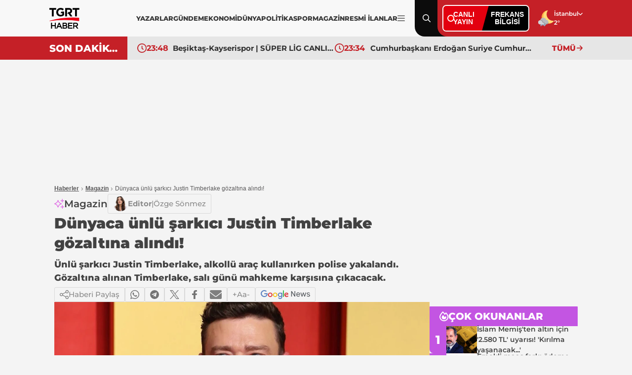

--- FILE ---
content_type: text/html; charset=utf-8
request_url: https://www.tgrthaber.com/magazin/dunyaca-unlu-sarkici-justin-timberlake-gozaltina-alindi-2956710
body_size: 14361
content:
<!DOCTYPE html>
<html lang="tr">
<head>
    <meta charset="utf-8" />
	<title>Dünyaca ünlü şarkıcı Justin Timberlake gözaltına alındı! | TGRT Haber</title>
	

    
    
<link rel="canonical" href="https://www.tgrthaber.com/magazin/dunyaca-unlu-sarkici-justin-timberlake-gozaltina-alindi-2956710" />
<meta name="viewport" content="width=device-width, initial-scale=1.0">
<meta name="robots" content="max-image-preview:large">
<meta name="title" content="Dünyaca ünlü şarkıcı Justin Timberlake gözaltına alındı!">
<meta name="description" content="Ünlü şarkıcı Justin Timberlake, alkollü araç kullanırken polise yakalandı. Gözaltına alınan Timberlake, salı günü mahkeme karşısına çıkacacak." />
<meta name="url" content="https://www.tgrthaber.com/magazin/dunyaca-unlu-sarkici-justin-timberlake-gozaltina-alindi-2956710">
<meta property="fb:page_id" content="100057570613206" />
<meta property="fb:app_id" content="3257550407803019" />
<meta property="article:id" content="2956710" />
<meta property="article:section" content="Magazin" />
<meta property="article:published_time" content="2024-06-18T17:39:32+03:00" />
<meta property="article:modified_time" content="2024-06-18T17:39:32+03:00" />
<meta name="dateCreated" content="2024-06-18T17:39:32+03:00" />
<meta name="datePublished" content="2024-06-18T17:39:32+03:00" />
<meta name="dateModified" content="2024-06-18T17:39:32+03:00" />
<meta name="articleSection" content="news">
<meta property="article:author" content="tgrthaber.com" />
<meta property="article:publisher" content="https://www.facebook.com/tgrthabertv" />
<meta property="article:content_tier" content="free" />
<meta name="articleAuthor" content="tgrthaber.com">
<meta property="og:type" content="article">
<meta property="og:url" content="https://www.tgrthaber.com/magazin/dunyaca-unlu-sarkici-justin-timberlake-gozaltina-alindi-2956710" />
<meta property="og:site_name" content="TGRT Haber" />
<meta property="og:locale" content="tr_TR" />
<meta property="og:title" content="Dünyaca ünlü şarkıcı Justin Timberlake gözaltına alındı!" />
<meta property="og:description" content="Ünlü şarkıcı Justin Timberlake, alkollü araç kullanırken polise yakalandı. Gözaltına alınan Timberlake, salı günü mahkeme karşısına çıkacacak.">
<meta property="og:image" content="https://i.tgrthaber.com/images/haberler/24-06/18/dunyaca-unlu-sarkici-justin-timberlake-gozaltina-alindi-17187215912165.jpg">
    <meta property="og:image:alt" content="Dünyaca ünlü şarkıcı Justin Timberlake gözaltına alındı!" />
<meta property="og:image:width" content="1280" />
<meta property="og:image:height" content="720" />
<meta name="twitter:image:src" content="https://i.tgrthaber.com/images/haberler/24-06/18/dunyaca-unlu-sarkici-justin-timberlake-gozaltina-alindi-17187215912165.jpg" />
<meta name="twitter:image" content="https://i.tgrthaber.com/images/haberler/24-06/18/dunyaca-unlu-sarkici-justin-timberlake-gozaltina-alindi-17187215912165.jpg">
<meta name="twitter:card" content="summary_large_image" />
<meta name="twitter:site" content="@tgrthabertv" />
<meta property="twitter:domain" content="https://www.tgrthaber.com/magazin/dunyaca-unlu-sarkici-justin-timberlake-gozaltina-alindi-2956710">
<meta property="twitter:url" content="https://www.tgrthaber.com/magazin/dunyaca-unlu-sarkici-justin-timberlake-gozaltina-alindi-2956710">
<meta name="twitter:title" content="Dünyaca ünlü şarkıcı Justin Timberlake gözaltına alındı!">
<meta name="twitter:description" content="Ünlü şarkıcı Justin Timberlake, alkollü araç kullanırken polise yakalandı. Gözaltına alınan Timberlake, salı günü mahkeme karşısına çıkacacak.">
<meta name="facebook-domain-verification" content="eq2ggwt1uozc6q83jovypba5j6lwmy" />
<meta property="article:tag" content="abd, alkollü araç kullanma, Magazin" />
<link rel="alternate" type="application/rss+xml" title="TGRT Haber - Dünyaca ünlü şarkıcı Justin Timberlake gözaltına alındı!" href="https://www.tgrthaber.com/rss/son-dakika-haberleri" />
<meta name="apple-itunes-app" content="app-id=915458587" />
<link rel="apple-touch-icon" href="https://s.tgrthaber.com/s/assets/apple-touch-icon.png">
<link rel="apple-touch-icon" sizes="72x72" href="https://s.tgrthaber.com/s/assets/apple-touch-icon-72x72.png">
<link rel="apple-touch-icon" sizes="114x114" href="https://s.tgrthaber.com/s/assets/apple-touch-icon-114x114.png">
<link rel="bookmark icon" href="https://s.tgrthaber.com/s/assets/favicon.png" type="image/png" />
<meta name="msapplication-TileColor" content="#eb0015">
<link rel="icon" href="https://s.tgrthaber.com/s/assets/favicon.png" type="image/x-icon" />
<link rel="shortcut icon" href="https://s.tgrthaber.com/s/assets/favicon.png" type="image/x-icon" />
    <script type="application/ld+json">
{
    "@context": "https://schema.org",
    "@graph": [
        {
            "@type": "NewsArticle",
            "url": "https://www.tgrthaber.com/magazin/dunyaca-unlu-sarkici-justin-timberlake-gozaltina-alindi-2956710",
            "articleSection": "Magazin",
            "headline": "Dünyaca ünlü şarkıcı Justin Timberlake gözaltına alındı!",
            "alternativeHeadline": "",
            "description": "Ünlü şarkıcı Justin Timberlake, alkollü araç kullanırken polise yakalandı. Gözaltına alınan Timberlake, salı günü mahkeme karşısına çıkacacak.",
            "keywords": ["abd","alkollü araç kullanma","Magazin"],
            "articleBody": "Dünyaca ünlü şarkıcı Justin Timberlake, ABD'de alkollü araç kullandığı sırada polise yakalandı.SALI GÜNÜ MAHKEMEYE ÇIKACAK Long Island'ın doğusundaki Sag Harbor'da pazartesi gece saatlerinde gözaltına alındığı söylenen ünlü şarkıcının menajerinden olaya dair herhangi bir açıklama gelmezken Timberlake'in salı günü mahkeme karşısına çıkacağı bildirildi.\n2956687 -\u0026gt; Murat Serezli'nin son hali şoke etti! 2 yıldır saçını sakalını kesmiyor: \"Yerli Gandalf\" \n \n",
            "name": "Dünyaca ünlü şarkıcı Justin Timberlake gözaltına alındı!",
            "thumbnailUrl": "https://i.tgrthaber.com/images/haberler/24-06/18/dunyaca-unlu-sarkici-justin-timberlake-gozaltina-alindi-17187215912165.jpg",
            "inLanguage": "tr",
            "genre": "news",
            "publishingPrinciples": "https://www.tgrthaber.com/hakkimizda",
            "mainEntityOfPage": {
                "@type": "WebPage",
                "id": "https://www.tgrthaber.com/magazin/dunyaca-unlu-sarkici-justin-timberlake-gozaltina-alindi-2956710"
            },
            "isFamilyFriendly": true,
            "dateCreated": "2024-06-18T17:39:32+03:00",
            "datePublished": "2024-06-18T17:39:32+03:00",
            "dateModified": "2024-06-18T17:39:32+03:00",
            "wordCount": "103",
            "timeRequired": "PT1M",
            "image": {
                "@type": "ImageObject",
                "contentUrl": "https://i.tgrthaber.com/images/haberler/24-06/18/dunyaca-unlu-sarkici-justin-timberlake-gozaltina-alindi-17187215912165.jpg",
                "caption": "Dünyaca ünlü şarkıcı Justin Timberlake gözaltına alındı!",
                "name": "Dünyaca ünlü şarkıcı Justin Timberlake gözaltına alındı!",
                "representativeOfPage": true,
                "datePublished": "2024-06-18T17:39:32+03:00",
                "description": "Ünlü şarkıcı Justin Timberlake, alkollü araç kullanırken polise yakalandı. Gözaltına alınan Timberlake, salı günü mahkeme karşısına çıkacacak.",
                "url": "https://i.tgrthaber.com/images/haberler/24-06/18/dunyaca-unlu-sarkici-justin-timberlake-gozaltina-alindi-17187215912165.jpg",
                "width": 1280,
                "height": 720
            },
            "author": {
                "@type": "Person",
                "@id": "https://www.tgrthaber.com/editorler/editorler/ozge-sonmez",
                "name": "Özge Sönmez",
                "url": "https://www.tgrthaber.com/editorler/editorler/ozge-sonmez"
            },
            "publisher": {
                "@type": "NewsMediaOrganization",
                "name": "TGRT Haber",
                "url": "https://www.tgrthaber.com",
                "logo": {
                    "@type": "ImageObject",
                    "url": "https://s.tgrthaber.com/s/assets/logo.png",
                    "width": 256,
                    "height": 256
                }
            }
        }
        ,{
            "@type": "BreadcrumbList",
            "itemListElement": [
                {
                    "@type": "ListItem",
                    "position": 1,
                    "item": {
                        "@id": "https://www.tgrthaber.com",
                        "name": "TGRT Haber"
                    }
                },
                {
                    "@type": "ListItem",
                    "position": 2,
                    "item": {
                            "@id": "https://www.tgrthaber.com/magazin",
                        "name": "Magazin"
                    }
                },
                {
                    "@type": "ListItem",
                    "position": 3,
                    "item": {
                        "@id": "https://www.tgrthaber.com/magazin/dunyaca-unlu-sarkici-justin-timberlake-gozaltina-alindi-2956710",
                        "name": "Dünyaca ünlü şarkıcı Justin Timberlake gözaltına alındı!"
                    }
                }
            ]
        }


    ]
}
</script>



    <link rel="preload" href="https://i.tgrthaber.com/images/haberler/24-06/18/dunyaca-unlu-sarkici-justin-timberlake-gozaltina-alindi-17187215912165.jpg" as="image" fetchpriority="high">

    <script>
        window.pageAdConfig = {
            page_type: "page-detail",
            category: "Magazin",
            action: "default"
        };
        var _stats = { PageType: 'page-detail', ContentId: 2956710 };
    </script>

	
<link rel="stylesheet" href="https://s.tgrthaber.com/s/css/font/font.css?v=65350005-fb0b-4a" />
<link rel="stylesheet" href="https://s.tgrthaber.com/s/css/main.css?v=65350005-fb0b-4a"  />
<link rel="stylesheet" href="https://s.tgrthaber.com/s/css/mobil.css?v=65350005-fb0b-4a" />
<link rel="stylesheet" href="https://s.tgrthaber.com/s/css/category.css?v=65350005-fb0b-4a" />


<script async src="https://securepubads.g.doubleclick.net/tag/js/gpt.js"></script>
<!-- Google Tag Manager -->
<script>
    (function (w, d, s, l, i) {
        w[l] = w[l] || []; w[l].push({
            'gtm.start':
                new Date().getTime(), event: 'gtm.js'
        }); var f = d.getElementsByTagName(s)[0],
            j = d.createElement(s), dl = l != 'dataLayer' ? '&l=' + l : ''; j.async = true; j.src =
                'https://www.googletagmanager.com/gtm.js?id=' + i + dl; f.parentNode.insertBefore(j, f);
    })(window, document, 'script', 'dataLayer', 'GTM-NG3X7NV7');</script>
<!-- End Google Tag Manager -->
<script async src="https://www.googletagmanager.com/gtag/js?id=G-YJVN7RZLVJ"></script>
<script>
    window.dataLayer = window.dataLayer || [];
    function gtag(){dataLayer.push(arguments);}
    gtag('js', new Date());
    gtag('config', 'G-YJVN7RZLVJ');
</script>
<script>
    function trackGAEvent(category, action, label) {
        gtag('event', action, {
            'event_category': category,
            'event_label': label
        });
    }
</script>
</head>
<body>
	<div b-zufwaoffzt class="container mobil">
		<!-- Header-->
		<div b-zufwaoffzt class="header">
			
<div class="topHeader">
    <div class="content">
        <div class="dropdown-desktop-menu">

            <div class="m-header">
                <div class="menuclose"><img src="https://s.tgrthaber.com/s/i/i-arrow_right.svg" alt="Menü Kapat" /></div>
                <div class="logo-black">
                    <a href="/" title="TGRT Haber" aria-label="TGRT Haber">
                        <img src="https://s.tgrthaber.com/s/i/i-logo-black.svg" alt="TGRT Haber" />

                    </a>
                </div>
                <div class="setting"></div>
            </div>



            <form action="/arama-sonuc" method="get" class="m-search-input">
                <input type="text" id="desktop-search-input" name="keyword" placeholder="Arama yap...">
                <button type="submit" class="btn-search">
                    <img src="https://s.tgrthaber.com/s/i/i-search_icon.svg" alt="Arama" id="desktop-search-icon">
                </button>
            </form>

            <div class="menu-content">
                <div class="m-title">Kategoriler</div>
                <div class="benim_sayfam_menu">
                    <a href="/benim-sayfam" target="_blank">
                        <img width="60" src="https://i.tgrthaber.com/images/2025/8/29/robot-icon-3245071_202508291723_1.png" style="position: absolute; top: -30px; right: 17px;">
                        <span style="position: relative; font-size: 13px;font-weight: 700;z-index: 9;background-color: #c30808;color: #fff;display: flex;align-items: center;padding: 0px 6px;border-radius: 22px;">Benim Sayfam</span>
                    </a>
                </div>
                <div class="scrooly">
                    
                    <div class="menublock">
                        <a href="/son-dakika" title="Son Dakika">
                            <i></i>
                            Son Dakika
                        </a>
                        <a href="/gundem" title="Gündem">
                            <i></i>
                            Gündem
                        </a>
                        <a href="/ozel-haber" title="Özel Haber">
                            <i></i>
                            Özel Haber
                        </a>
                        <a href="/teyitli-haber" title="Teyitli Haber">
                            <i></i>
                            Teyitli Haber
                        </a>
                        <a href="/politika" title="Politika">
                            <i></i>
                            Politika
                        </a>
                        <a href="/ekonomi" title="Ekonomi">
                            <i></i>
                            Ekonomi
                        </a>
                        <a href="/spor" title="Spor">
                            <i></i>
                            Spor
                        </a>
                        <a href="/dunya" title="Dünya">
                            <i></i>
                            Dünya
                        </a>
                        <a href="/magazin" title="Magazin">
                            <i></i>
                            Magazin
                        </a>

                        <a href="/yasam" title="Yaşam">
                            <i></i>
                            Yaşam
                        </a>
                        <a href="/aktuel" title="Aktüel">
                            <i></i>
                            Aktüel
                        </a>
                        <a href="/saglik" title="Sağlık">
                            <i></i>
                            Sağlık
                        </a>
                        <a href="/teknoloji" title="Teknoloji">
                            <i></i>
                            Teknoloji
                        </a>
                        <a href="/kultur-sanat" title="Kültür - Sanat">
                            <i></i>
                            Kültür - Sanat
                        </a>
                    </div>
                    <div class="menublock">
                        <a href="https://www.tgrthaber.com/mavikadin/" title="Mavi Kadın" target="_blank"><img class="mavi-kadin-logo" alt="Logo" src="https://www.tgrthaber.com/mavikadin/wp-content/themes/mavi_kadin/logo.png" style="width:100px;filter: brightness(.5);"></a>
                    
                        <a href="/savunma-teknolojileri" title="Savunma Teknolojileri">
                            <i></i>
                            Savunma Teknolojileri
                        </a>
                        
                        <a href="/canli" title="Canlı Yayın">
                            <i></i>
                            Canlı Yayın
                        </a>
                       
                    
                        <a href="/programlar" title="Programlar">
                            <i></i>
                            Programlar
                        </a>
                   
                        <a href="/yayin-akisi" title="Yayın Akışı">
                            <i></i>
                            Yayın Akışı
                        </a>
                    
                        <a href="/yazarlar" title="Yazarlar">
                            <i></i>
                            Yazarlar
                        </a>
                    
                        <a href="https://www.tgrthaber.com/ramazan" target="_blank" title="Ramazan">
                            <i></i>
                            Ramazan
                        </a>

                   
                        <a href="/videogaleri" title="Video Galeri">
                            <i></i>
                            Videolu Haber
                        </a>
                   
                        <a href="/biyografi" title="Biyografi">
                            <i></i>
                            Biyografi
                        </a>
                        <a href="/medya" title="Medya">
                            <i></i>
                            Medya
                        </a>
                    
                        <a href="/otomobil" title="Otomobil">
                            <i></i>
                            Otomobil
                        </a>
                        <a href="/namaz-vakitleri" target="_blank" title="Namaz Vakitleri">
                            <i></i>
                            Namaz Vakitleri
                        </a>
                        <a href="/game" title="Oyunlar">
                            <i></i>
                            Oyunlar
                        </a>
                        <a href="/resmi-ilan" title="Resmi İlanlar">
                            <i></i>
                            Resmi İlanlar
                        </a>
                    </div>
                </div>
                <div class="socialmedia">
                    <div class="m-title">Sosyal Medya Hesaplarımız</div>
                    <div class="menus">
                        <div class="menu">
                            <a href="https://www.facebook.com/tgrthabertv"><img src="https://s.tgrthaber.com/s/i/i-social-facebook.svg" alt="Facebook" title="Facebook"></a>
                            <a href="https://www.instagram.com/tgrthaber/"><img src="https://s.tgrthaber.com/s/i/i-social-instagram.svg" alt="İnstagram" title="İnstagram"></a>
                            <a href="https://x.com/tgrthabertv"><img src="https://s.tgrthaber.com/s/i/i-social-twitter-x.svg" alt="Twitter" title="Twitter"></a>
                            <a href="https://www.youtube.com/channel/UCzgrZ-CndOoylh2_e72nSBQ"><img src="https://s.tgrthaber.com/s/i/i-social-youtube-gray.svg" alt="Youtube" title="Youtube"></a>
                        </div>
                    </div>
                </div>
                <div class="apps">
                    <div class="m-title">UYGULAMALAR</div>
                    <div class="menus">
                        <div class="menu">
                            <a href="https://play.google.com/store/apps/details?id=com.dijitalvarliklar.tgrthaber&hl=tr&gl=US"><img src="https://s.tgrthaber.com/s/i/i-apps-google-play.svg" alt="Google Play" title="Google Play">Google Play</a>
                            <a href="https://apps.apple.com/tr/app/tgrt-haber-mobil/id915458587"><img class="appstore" src="https://s.tgrthaber.com/s/i/i-apps-ios.svg" alt="App Store" title="App Store">App Store</a>
                        </div>
                    </div>
                </div>
                <div class="kurumsal">
                    <div class="m-title">KURUMSAL</div>
                    <div class="menus">
                        <div class="menu">
                            <a href="/hakkimizda" title="Hakkımızda">Hakkımızda</a>
                            <a href="/kunye" title="Künye">Künye</a>
                            <a href="/iletisim" title="İletişim">İletişim</a>
                            <a href="/frekans-bilgileri" title="Frekans Bilgileri">Frekans Bilgileri</a>
                            <a href="/cerez-politikasi" title="Çerez Politikası">Çerez Politikası</a>
                            <a href="/kisisel-veri-saklama-ve-imha-politikasi" title="Saklama Politikası">Saklm. poltk.</a>
                            <a href="/kullanim-sartlari" title="Kullanım Şartları">Kullanım Şartları</a>
                            <a href="/gizlilik-ilkeleri-169" title="Gizlilik İlkeleri">Gizlilik İlkeleri</a>
                            <a href="/tgrt-haber-privacy-policy" title="Privacy Policy">Privacy Policy</a>
                            <a href="https://e-sirket.mkk.com.tr/esir/Dashboard.jsp#/sirketbilgileri/10314" title="Bilgi Toplama Hizmetleri">Bilgi Topl. Hiz</a>
                            <a href="/kisisel-verilerin-islenmesi-politikasi" title="Veri Politikası">Veri Politikası</a>
                            <a href="/kisisel-verilerin-islenmesi-aydinlatma-metni" title="Aydnlatma Metni">Aydnlt. Metni</a>
                        </div>
                    </div>
                </div>
            </div>
        </div>
        <div class="logo-black">
            <a href="/" title="TGRT Haber" aria-label="TGRT Haber">
                <img src="https://s.tgrthaber.com/s/i/i-logo-black.svg" alt="TGRT Haber" />

            </a>
        </div>
        <div class="navmenu-desktop" style="gap:10px;">
            <div class="navmenu-list" style="gap:12px;">
                <a href="/yazarlar" title="Yazarlar">YAZARLAR</a>
                <a href="/gundem" title="Gündem">GÜNDEM</a>
                <a href="/ekonomi" title="Ekonomi">EKONOMİ</a>
                <a href="/dunya" title="Dünya">DÜNYA</a>
                <a href="/politika" title="Politika">POLİTİKA</a>
                <a href="/spor" title="Spor">SPOR</a>
                <a href="/magazin" title="Magazin">MAGAZİN</a>
                <a href="/resmi-ilan" title="Resmi İlanlar">RESMİ İLANLAR</a>

            </div>
            
            <a href="#" class="navmenu-current" title="Menu İkon" aria-label="Menüyü Aç">
                <img src="https://s.tgrthaber.com/s/i/i-menu_icon.svg" alt="Menu İkon">
            </a>
        </div>

        <!-- -->

        <div class="search menu-content-red">
            <img src="https://s.tgrthaber.com/s/i/i-search_icon.svg" alt="Arama" id="search-icon">
            <img class="close-icon" src="https://s.tgrthaber.com/s/i/i-close.svg" alt="Kapat" id="close-icon">
        </div>

        <form action="/arama-sonuc" method="get" class="search-input" style="display: none;">
            <input type="text" id="mobile-search-input" name="keyword" placeholder="Arama yap...">
            <button type="submit" class="btn-search">
                <img src="https://s.tgrthaber.com/s/i/i-search_icon.svg" alt="Arama" id="mobile-search-icon">
            </button>
        </form>

        <div class="canliyayin menu-content-red">

            <div class="live-box">
                <a href="/canli" class="live-left">
                    <span class="dot"></span>
                    <span class="live-text">CANLI<br>YAYIN</span>
                </a>

                <a href="/aktuel/tgrt-haber-frekansi-degisti-3241451" class="live-right">
                    FREKANS<br>BİLGİSİ
                </a>
            </div>

        </div>
        <div class="weather menu-content-red">
            <div class="weather-img">
                    <img src="https://s.tgrthaber.com/s/i/i-weather-10d.svg" alt="Hava Durumu" onerror="this.onerror=null; this.src='https://s.tgrthaber.com/s/i/i-weather-10d.png';" />
            </div>
            <div class="weather-list">
                <div class="weather-select" tabindex="0">
                    <div class="weather-current">İstanbul</div>
                    <div class="weather-listed">
                        <div class="weather-search">
                            <input id="txtSearchValue" autocomplete="off" type="text" placeholder="Search...">
                        </div>
                        <div class="weather-option">
                                <div class="option" data-value="/hava-durumu/adana" data-id="1"><a href="/hava-durumu/adana" title="Adana Hava Durumu">Adana</a></div>
                                <div class="option" data-value="/hava-durumu/adiyaman" data-id="2"><a href="/hava-durumu/adiyaman" title="Adıyaman Hava Durumu">Adıyaman</a></div>
                                <div class="option" data-value="/hava-durumu/afyonkarahisar" data-id="3"><a href="/hava-durumu/afyonkarahisar" title="Afyonkarahisar Hava Durumu">Afyonkarahisar</a></div>
                                <div class="option" data-value="/hava-durumu/agri" data-id="4"><a href="/hava-durumu/agri" title="Ağrı Hava Durumu">Ağrı</a></div>
                                <div class="option" data-value="/hava-durumu/amasya" data-id="5"><a href="/hava-durumu/amasya" title="Amasya Hava Durumu">Amasya</a></div>
                                <div class="option" data-value="/hava-durumu/ankara" data-id="6"><a href="/hava-durumu/ankara" title="Ankara Hava Durumu">Ankara</a></div>
                                <div class="option" data-value="/hava-durumu/antalya" data-id="7"><a href="/hava-durumu/antalya" title="Antalya Hava Durumu">Antalya</a></div>
                                <div class="option" data-value="/hava-durumu/artvin" data-id="8"><a href="/hava-durumu/artvin" title="Artvin Hava Durumu">Artvin</a></div>
                                <div class="option" data-value="/hava-durumu/aydin" data-id="9"><a href="/hava-durumu/aydin" title="Aydın Hava Durumu">Aydın</a></div>
                                <div class="option" data-value="/hava-durumu/balikesir" data-id="10"><a href="/hava-durumu/balikesir" title="Balikesir Hava Durumu">Balikesir</a></div>
                                <div class="option" data-value="/hava-durumu/bilecik" data-id="11"><a href="/hava-durumu/bilecik" title="Bilecik Hava Durumu">Bilecik</a></div>
                                <div class="option" data-value="/hava-durumu/bingol" data-id="12"><a href="/hava-durumu/bingol" title="Bingöl Hava Durumu">Bingöl</a></div>
                                <div class="option" data-value="/hava-durumu/bitlis" data-id="13"><a href="/hava-durumu/bitlis" title="Bitlis Hava Durumu">Bitlis</a></div>
                                <div class="option" data-value="/hava-durumu/bolu" data-id="14"><a href="/hava-durumu/bolu" title="Bolu Hava Durumu">Bolu</a></div>
                                <div class="option" data-value="/hava-durumu/burdur" data-id="15"><a href="/hava-durumu/burdur" title="Burdur Hava Durumu">Burdur</a></div>
                                <div class="option" data-value="/hava-durumu/bursa" data-id="16"><a href="/hava-durumu/bursa" title="Bursa Hava Durumu">Bursa</a></div>
                                <div class="option" data-value="/hava-durumu/canakkale" data-id="17"><a href="/hava-durumu/canakkale" title="Çanakkale Hava Durumu">Çanakkale</a></div>
                                <div class="option" data-value="/hava-durumu/cankiri" data-id="18"><a href="/hava-durumu/cankiri" title="Çankırı Hava Durumu">Çankırı</a></div>
                                <div class="option" data-value="/hava-durumu/corum" data-id="19"><a href="/hava-durumu/corum" title="Çorum Hava Durumu">Çorum</a></div>
                                <div class="option" data-value="/hava-durumu/denizli" data-id="20"><a href="/hava-durumu/denizli" title="Denizli Hava Durumu">Denizli</a></div>
                                <div class="option" data-value="/hava-durumu/diyarbakir" data-id="21"><a href="/hava-durumu/diyarbakir" title="Diyarbakır Hava Durumu">Diyarbakır</a></div>
                                <div class="option" data-value="/hava-durumu/edirne" data-id="22"><a href="/hava-durumu/edirne" title="Edirne Hava Durumu">Edirne</a></div>
                                <div class="option" data-value="/hava-durumu/elazig" data-id="23"><a href="/hava-durumu/elazig" title="Elazığ Hava Durumu">Elazığ</a></div>
                                <div class="option" data-value="/hava-durumu/erzincan" data-id="24"><a href="/hava-durumu/erzincan" title="Erzincan Hava Durumu">Erzincan</a></div>
                                <div class="option" data-value="/hava-durumu/erzurum" data-id="25"><a href="/hava-durumu/erzurum" title="Erzurum Hava Durumu">Erzurum</a></div>
                                <div class="option" data-value="/hava-durumu/eskisehir" data-id="26"><a href="/hava-durumu/eskisehir" title="Eskişehir Hava Durumu">Eskişehir</a></div>
                                <div class="option" data-value="/hava-durumu/gaziantep" data-id="27"><a href="/hava-durumu/gaziantep" title="Gaziantep Hava Durumu">Gaziantep</a></div>
                                <div class="option" data-value="/hava-durumu/giresun" data-id="28"><a href="/hava-durumu/giresun" title="Giresun Hava Durumu">Giresun</a></div>
                                <div class="option" data-value="/hava-durumu/gumushane" data-id="29"><a href="/hava-durumu/gumushane" title="Gümüşhane Hava Durumu">Gümüşhane</a></div>
                                <div class="option" data-value="/hava-durumu/hakkari" data-id="30"><a href="/hava-durumu/hakkari" title="Hakkari Hava Durumu">Hakkari</a></div>
                                <div class="option" data-value="/hava-durumu/hatay" data-id="31"><a href="/hava-durumu/hatay" title="Hatay Hava Durumu">Hatay</a></div>
                                <div class="option" data-value="/hava-durumu/isparta" data-id="32"><a href="/hava-durumu/isparta" title="Isparta Hava Durumu">Isparta</a></div>
                                <div class="option" data-value="/hava-durumu/mersin" data-id="33"><a href="/hava-durumu/mersin" title="Mersin Hava Durumu">Mersin</a></div>
                                <div class="option" data-value="/hava-durumu/istanbul" data-id="34"><a href="/hava-durumu/istanbul" title="İstanbul Hava Durumu">İstanbul</a></div>
                                <div class="option" data-value="/hava-durumu/izmir" data-id="35"><a href="/hava-durumu/izmir" title="İzmir Hava Durumu">İzmir</a></div>
                                <div class="option" data-value="/hava-durumu/kars" data-id="36"><a href="/hava-durumu/kars" title="Kars Hava Durumu">Kars</a></div>
                                <div class="option" data-value="/hava-durumu/kastamonu" data-id="37"><a href="/hava-durumu/kastamonu" title="Kastamonu Hava Durumu">Kastamonu</a></div>
                                <div class="option" data-value="/hava-durumu/kayseri" data-id="38"><a href="/hava-durumu/kayseri" title="Kayseri Hava Durumu">Kayseri</a></div>
                                <div class="option" data-value="/hava-durumu/kirklareli" data-id="39"><a href="/hava-durumu/kirklareli" title="Kırklareli Hava Durumu">Kırklareli</a></div>
                                <div class="option" data-value="/hava-durumu/kirsehir" data-id="40"><a href="/hava-durumu/kirsehir" title="Kırsehir Hava Durumu">Kırsehir</a></div>
                                <div class="option" data-value="/hava-durumu/kocaeli" data-id="41"><a href="/hava-durumu/kocaeli" title="Kocaeli Hava Durumu">Kocaeli</a></div>
                                <div class="option" data-value="/hava-durumu/konya" data-id="42"><a href="/hava-durumu/konya" title="Konya Hava Durumu">Konya</a></div>
                                <div class="option" data-value="/hava-durumu/kutahya" data-id="43"><a href="/hava-durumu/kutahya" title="Kütahya Hava Durumu">Kütahya</a></div>
                                <div class="option" data-value="/hava-durumu/malatya" data-id="44"><a href="/hava-durumu/malatya" title="Malatya Hava Durumu">Malatya</a></div>
                                <div class="option" data-value="/hava-durumu/manisa" data-id="45"><a href="/hava-durumu/manisa" title="Manisa Hava Durumu">Manisa</a></div>
                                <div class="option" data-value="/hava-durumu/kahramanmaras" data-id="46"><a href="/hava-durumu/kahramanmaras" title="Kahramanmaraş Hava Durumu">Kahramanmaraş</a></div>
                                <div class="option" data-value="/hava-durumu/mardin" data-id="47"><a href="/hava-durumu/mardin" title="Mardin Hava Durumu">Mardin</a></div>
                                <div class="option" data-value="/hava-durumu/mugla" data-id="48"><a href="/hava-durumu/mugla" title="Muğla Hava Durumu">Muğla</a></div>
                                <div class="option" data-value="/hava-durumu/mus" data-id="49"><a href="/hava-durumu/mus" title="Muş Hava Durumu">Muş</a></div>
                                <div class="option" data-value="/hava-durumu/nevsehir" data-id="50"><a href="/hava-durumu/nevsehir" title="Nevşehir Hava Durumu">Nevşehir</a></div>
                                <div class="option" data-value="/hava-durumu/nigde" data-id="51"><a href="/hava-durumu/nigde" title="Niğde Hava Durumu">Niğde</a></div>
                                <div class="option" data-value="/hava-durumu/ordu" data-id="52"><a href="/hava-durumu/ordu" title="Ordu Hava Durumu">Ordu</a></div>
                                <div class="option" data-value="/hava-durumu/rize" data-id="53"><a href="/hava-durumu/rize" title="Rize Hava Durumu">Rize</a></div>
                                <div class="option" data-value="/hava-durumu/sakarya" data-id="54"><a href="/hava-durumu/sakarya" title="Sakarya Hava Durumu">Sakarya</a></div>
                                <div class="option" data-value="/hava-durumu/samsun" data-id="55"><a href="/hava-durumu/samsun" title="Samsun Hava Durumu">Samsun</a></div>
                                <div class="option" data-value="/hava-durumu/siirt" data-id="56"><a href="/hava-durumu/siirt" title="Siirt Hava Durumu">Siirt</a></div>
                                <div class="option" data-value="/hava-durumu/sinop" data-id="57"><a href="/hava-durumu/sinop" title="Sinop Hava Durumu">Sinop</a></div>
                                <div class="option" data-value="/hava-durumu/sivas" data-id="58"><a href="/hava-durumu/sivas" title="Sivas Hava Durumu">Sivas</a></div>
                                <div class="option" data-value="/hava-durumu/tekirdag" data-id="59"><a href="/hava-durumu/tekirdag" title="Tekirdağ Hava Durumu">Tekirdağ</a></div>
                                <div class="option" data-value="/hava-durumu/tokat" data-id="60"><a href="/hava-durumu/tokat" title="Tokat Hava Durumu">Tokat</a></div>
                                <div class="option" data-value="/hava-durumu/trabzon" data-id="61"><a href="/hava-durumu/trabzon" title="Trabzon Hava Durumu">Trabzon</a></div>
                                <div class="option" data-value="/hava-durumu/tunceli" data-id="62"><a href="/hava-durumu/tunceli" title="Tunceli Hava Durumu">Tunceli</a></div>
                                <div class="option" data-value="/hava-durumu/sanliurfa" data-id="63"><a href="/hava-durumu/sanliurfa" title="Şanlıurfa Hava Durumu">Şanlıurfa</a></div>
                                <div class="option" data-value="/hava-durumu/usak" data-id="64"><a href="/hava-durumu/usak" title="Uşak Hava Durumu">Uşak</a></div>
                                <div class="option" data-value="/hava-durumu/van" data-id="65"><a href="/hava-durumu/van" title="Van Hava Durumu">Van</a></div>
                                <div class="option" data-value="/hava-durumu/yozgat" data-id="66"><a href="/hava-durumu/yozgat" title="Yozgat Hava Durumu">Yozgat</a></div>
                                <div class="option" data-value="/hava-durumu/zonguldak" data-id="67"><a href="/hava-durumu/zonguldak" title="Zonguldak Hava Durumu">Zonguldak</a></div>
                                <div class="option" data-value="/hava-durumu/aksaray" data-id="68"><a href="/hava-durumu/aksaray" title="Aksaray Hava Durumu">Aksaray</a></div>
                                <div class="option" data-value="/hava-durumu/bayburt" data-id="69"><a href="/hava-durumu/bayburt" title="Bayburt Hava Durumu">Bayburt</a></div>
                                <div class="option" data-value="/hava-durumu/karaman" data-id="70"><a href="/hava-durumu/karaman" title="Karaman Hava Durumu">Karaman</a></div>
                                <div class="option" data-value="/hava-durumu/kirikkale" data-id="71"><a href="/hava-durumu/kirikkale" title="Kırıkkale Hava Durumu">Kırıkkale</a></div>
                                <div class="option" data-value="/hava-durumu/batman" data-id="72"><a href="/hava-durumu/batman" title="Batman Hava Durumu">Batman</a></div>
                                <div class="option" data-value="/hava-durumu/sirnak" data-id="73"><a href="/hava-durumu/sirnak" title="Şırnak Hava Durumu">Şırnak</a></div>
                                <div class="option" data-value="/hava-durumu/bartin" data-id="74"><a href="/hava-durumu/bartin" title="Bartın Hava Durumu">Bartın</a></div>
                                <div class="option" data-value="/hava-durumu/ardahan" data-id="75"><a href="/hava-durumu/ardahan" title="Ardahan Hava Durumu">Ardahan</a></div>
                                <div class="option" data-value="/hava-durumu/igdir" data-id="76"><a href="/hava-durumu/igdir" title="Iğdır Hava Durumu">Iğdır</a></div>
                                <div class="option" data-value="/hava-durumu/yalova" data-id="77"><a href="/hava-durumu/yalova" title="Yalova Hava Durumu">Yalova</a></div>
                                <div class="option" data-value="/hava-durumu/karabuk" data-id="78"><a href="/hava-durumu/karabuk" title="Karabük Hava Durumu">Karabük</a></div>
                                <div class="option" data-value="/hava-durumu/kilis" data-id="79"><a href="/hava-durumu/kilis" title="Kilis Hava Durumu">Kilis</a></div>
                                <div class="option" data-value="/hava-durumu/osmaniye" data-id="80"><a href="/hava-durumu/osmaniye" title="Osmaniye Hava Durumu">Osmaniye</a></div>
                                <div class="option" data-value="/hava-durumu/duzce" data-id="81"><a href="/hava-durumu/duzce" title="Düzce Hava Durumu">Düzce</a></div>
                        </div>
                    </div>
                </div>
                <span>2°</span>
            </div>
        </div>

    </div>
</div>

<script>
    document.addEventListener('DOMContentLoaded', function () {
        document.querySelectorAll('.weather-option .option').forEach(option => {
            option.addEventListener('click', function (e) {
                e.preventDefault();
                const url = this.getAttribute('data-value');
                const id = this.getAttribute('data-id');
                document.cookie = `selectedCity=${id};path=/;max-age=${30 * 24 * 60 * 60}`; // 30 gün cookie

                window.location.href = url;
            });
        });
    });
</script>
			<div b-zufwaoffzt class="bottomHeader">
				<div b-zufwaoffzt class="content">
					<div b-zufwaoffzt class="breaking">
						<div b-zufwaoffzt class="breaking-head"><div b-zufwaoffzt class="head"><a b-zufwaoffzt href="/son-dakika" title="Son dakika haberleri">SON DAKİKA!</a></div></div>
						<div b-zufwaoffzt class="breaking-heads"></div>
					</div>
					<a b-zufwaoffzt href="/son-dakika" class="tumu" title="Son dakika haberleri">TÜMÜ<img b-zufwaoffzt class="time" src="https://s.tgrthaber.com/s/i/i-arrow_right.svg" alt="Tümü" /></a>
				</div>
			</div>
        </div>
		<!-- Header Bitti-->
		<script type="text/javascript">
			if (typeof pageAdConfig !== "undefined" && !(pageAdConfig.page_type == "default" && pageAdConfig.category == "default" && pageAdConfig.action == "default")) document.write('<div class="container"><div class="ads"><div class="ads970"></div></div></div>');

			var newsItems;
			let index = 0;

			function isMobile() {
				return window.innerWidth <= 1080;
			}

			function updateNews() {
				if (!isMobile()) return;

				newsItems.forEach((item, i) => {
					item.classList.toggle("active", i === index);
				});

				index = (index + 1) % newsItems.length;
			}

			window.addEventListener('resize', () => {
				if (!isMobile()) {
					newsItems.forEach(item => item.classList.add("active"));
				} else {
					index = 0;
					updateNews();
				}
			});

			document.addEventListener("DOMContentLoaded", function () {
				const urlParams = new URLSearchParams(window.location.search);
				const hasNoCache = urlParams.has('nocache');
    
				// URL'yi oluştur
				let url = "/components/breakingnews";
				if (hasNoCache) {
					url += "?nocache=1";
				}

				fetch(url)
					.then(response => {
						if (!response.ok) {
							throw new Error("HTTP error! Status: " + response.status);
						}
						return response.text();
					})
					.then(data => {
						const container = document.querySelector(".breaking-heads");
						if (container) {
							container.innerHTML = data;
							newsItems = document.querySelectorAll(".breaking-news");
							if (isMobile()) {
								updateNews();
								setInterval(updateNews, 5000);
							}
						}
					})
					.catch(error => {
						console.error("Veri çekme hatası:", error);
					});
			});
		</script>
		<div b-zufwaoffzt class="container">
			

<div id="content" class="content c-magazin" data-id="2956710" data-url="/magazin/dunyaca-unlu-sarkici-justin-timberlake-gozaltina-alindi-2956710" data-title="Dünyaca ünlü şarkıcı Justin Timberlake gözaltına alındı!">
    <!-- Content -->
    <div class="details-content">
        <div id="2956710" class="details" property="articleBody">
            <div class="breadcrumbs">
                <nav class="bcLeft">
                    <span class="bcText"><a href="/" title="TGRT Haber">Haberler</a></span>
                    <span class="bcArrow">&nbsp;›&nbsp;</span>
                    <span class="bcText"><a href="/magazin" title="Magazin, Magazin Haberleri">Magazin</a></span>
                    <span class="bcArrow">&nbsp;›&nbsp;</span>
                    <span class="bcText">Dünyaca ünlü şarkıcı Justin Timberlake gözaltına alındı!</span>
                </nav>
            </div>
            <div class="kategori-editor ">
                <div class="kategori"><i class="ic-magazin"></i> <strong>Magazin</strong></div>

                <div class="editor">
                        <a href="/editorler/ozge-sonmez" title="Özge Sönmez"><img class="lazy" data-src="https://i.tgrthaber.com/upload/author-images/32fa70df-8d1f-434d-bbc3-64e220627e59.png" alt="Avatar"></a>
                    <a href="/editorler/ozge-sonmez" title="Özge Sönmez"><div class="editor-text">Editor</div></a>
                    | <a href="/editorler/ozge-sonmez" title="Özge Sönmez">Özge Sönmez</a>
                </div>
            </div>
            <div class="newscontent">
                <h1>Dünyaca ünlü şarkıcı Justin Timberlake gözaltına alındı!</h1>
                <h2 class="spot">Ünlü şarkıcı Justin Timberlake, alkollü araç kullanırken polise yakalandı. Gözaltına alınan Timberlake, salı günü mahkeme karşısına çıkacacak.</h2>
                <div class="socialshare">
                    <div class="socbtn">
                        <a class="btn mnone" title="Bağlantıyı Kopyala" onclick="copyLink('/magazin/dunyaca-unlu-sarkici-justin-timberlake-gozaltina-alindi-2956710')"><img class="lazy" data-src="https://s.tgrthaber.com/s/i/i-share_icon.svg" alt="Paylaş" />Haberi Paylaş</a>
                        <a href="https://api.whatsapp.com/send?text=https://www.tgrthaber.com/magazin/dunyaca-unlu-sarkici-justin-timberlake-gozaltina-alindi-2956710" target="_blank" class="btn"><img class="lazy" data-src="https://s.tgrthaber.com/s/i/i-social-whatsapp.svg" alt="Paylaş" /></a>
                        <a href="https://t.me/share/url?url=https://www.tgrthaber.com/magazin/dunyaca-unlu-sarkici-justin-timberlake-gozaltina-alindi-2956710" target="_blank" class="btn"><img class="lazy" data-src="https://s.tgrthaber.com/s/i/i-social-telegram.svg" alt="Paylaş" /></a>
                        <a href="https://x.com/intent/tweet?url=https://www.tgrthaber.com/magazin/dunyaca-unlu-sarkici-justin-timberlake-gozaltina-alindi-2956710" target="_blank" class="btn"><img class="lazy" data-src="https://s.tgrthaber.com/s/i/i-social-twitter-x.svg" alt="Paylaş" /></a>
                        <a href="https://www.facebook.com/sharer/sharer.php?u=https://www.tgrthaber.com/magazin/dunyaca-unlu-sarkici-justin-timberlake-gozaltina-alindi-2956710" target="_blank" class="btn mnone"><img class="lazy" data-src="https://s.tgrthaber.com/s/i/i-social-facebook.svg" alt="Paylaş" /></a>
                        <a href="mailto:?subject=D&#xFC;nyaca &#xFC;nl&#xFC; &#x15F;ark&#x131;c&#x131; Justin Timberlake g&#xF6;zalt&#x131;na al&#x131;nd&#x131;!&body=https://www.tgrthaber.com/magazin/dunyaca-unlu-sarkici-justin-timberlake-gozaltina-alindi-2956710" target="_blank" class="btn mnone"><img class="lazy" data-src="https://s.tgrthaber.com/s/i/i-email-solid.svg" alt="Paylaş" /></a>
                        <a class="btn mnone" onclick="adjustFontSize(event)">+Aa-</a>
                        <a href="https://news.google.com/publications/CAAqKAgKIiJDQklTRXdnTWFnOEtEWFJuY25Sb1lXSmxjaTVqYjIwb0FBUAE" target="_blank" class="btn nofilter mnone"><img class="lazy" data-src="https://s.tgrthaber.com/s/i/i-google-news-r.svg" /></a>
                    </div>
                </div>

                    <div class="newsimg"><img src="https://i.tgrthaber.com/images/haberler/24-06/18/dunyaca-unlu-sarkici-justin-timberlake-gozaltina-alindi-17187215912165.jpg" alt="Dünyaca ünlü şarkıcı Justin Timberlake gözaltına alındı!"></div>

                <div class="newsinfo">
                    <div class="title kaynak">
                        <div class="subtitle">KAYNAK:</div>
                        tgrthaber.com
                    </div>
                    <div class="title aracizgi">|</div>
                    <div class="title giris">
                        <div class="subtitle">GİRİŞ:</div>
                        18.06.2024
                        <div class="time">
                            <img class="lazy" data-src="https://s.tgrthaber.com/s/i/i-time.svg" alt="saat ikonu"> 17:39
                        </div>
                    </div>
                    <div class="title aracizgi">|</div>
                    <div class="title guncelleme">
                        <div class="subtitle">GÜNCELLEME:</div>
                        18.06.2024
                        <div class="time">
                            <img class="lazy" data-src="https://s.tgrthaber.com/s/i/i-time.svg" alt="saat ikonu"> 17:39
                        </div>
                    </div>
                </div>



            </div>
            
            <div id="news-content" class="newscontent news-content news-content-2956710">
                
<p>Dünyaca ünlü şarkıcı Justin Timberlake, <a href="/abd" rel="tag" target="_blank" title="ABD">ABD</a>'de alkollü araç kullandığı sırada polise yakalandı.<h3>SALI GÜNÜ MAHKEMEYE ÇIKACAK </h3><p>Long Island'ın doğusundaki Sag Harbor'da pazartesi gece saatlerinde gözaltına alındığı söylenen ünlü şarkıcının menajerinden olaya dair herhangi bir açıklama gelmezken Timberlake'in salı günü mahkeme karşısına çıkacağı bildirildi.</p><p>
            <div class='ilgilihaberler'>
                <div class='title'>
                    <img class='icon' src='https://s.tgrthaber.com/s/i/i-attach.svg' alt='İlgili Haber'>
                    İLGİLİ HABERLER
                    <div class='linex'></div>
                </div>
                
            <div class='news'>
                <div>
                    <a href='/gundem/murat-serezlinin-son-hali-soke-etti-2-yildir-sacini-sakalini-kesmiyor-yerli-gandalf-2956687' title='Murat Serezli'nin son hali şoke etti! 2 yıldır saçını sakalını kesmiyor: "Yerli Gandalf"'>
                        <img data-src='https://i.tgrthaber.com/images/haberler/24-06/18/murat-serezlinin-son-hali-soke-etti-2-yildir-sacini-sakalini-kesmiyor-yerli-gandalf-17187128213171.jpg' src='https://i.tgrthaber.com/images/haberler/24-06/18/murat-serezlinin-son-hali-soke-etti-2-yildir-sacini-sakalini-kesmiyor-yerli-gandalf-17187128213171.jpg' alt='Murat Serezli'nin son hali şoke etti! 2 yıldır saçını sakalını kesmiyor: "Yerli Gandalf"'>
                    </a>
                </div>
                    <div class='title'>
                        <a href='/gundem/murat-serezlinin-son-hali-soke-etti-2-yildir-sacini-sakalini-kesmiyor-yerli-gandalf-2956687' title='Murat Serezli'nin son hali şoke etti! 2 yıldır saçını sakalını kesmiyor: "Yerli Gandalf"'>Murat Serezli'nin son hali şoke etti! 2 yıldır saçını sakalını kesmiyor: "Yerli Gandalf"</a>
                </div>
            </div>
            </div></p><p> </p></p>


            </div>
                <div class="tags">
                    <div class="title">ETİKETLER</div>
                        <div class="tag">#abd</div>
                        <div class="tag">#alkollü araç kullanma</div>
                        <div class="tag">#Magazin</div>
                </div>
            <div class="commet-container" id="commetContainer">
                <div class="comment">
                    <div class="title"><img class="lazy" data-src="https://s.tgrthaber.com/s/i/i-yorum_icon_solid.svg" alt="Yorum">YORUM YAZ</div>
                    <div class="commentwrite">
                        <form action="#" method="post">
                            <label for="ad">Adınız:</label>
                            <input placeholder="Adınızı Yazın..." type="text" id="ad" name="ad" required="">

                            <label for="yorum">Yorumunuz <span>(Maksimum 600 karakter)</span></label>
                            <textarea id="yorum" placeholder="Yorumunuzu Yazın..." name="yorum" rows="4" maxlength="600" required=""></textarea>

                            <div class="uyari">
                                <div class="yorumuyari">
                                    <img class="lazy" data-src="https://s.tgrthaber.com/s/i/i-yorum_icon_solid.svg" alt="Uyarı">
                                    <div class="text">Küfür, hakaret, bir grup, ırk ya da kişiyi aşağılayan imalar içeren, inançlara saldıran yorumlar onaylanmamaktır. Türkçe imla kurallarına dikkat edilmeyen, büyük harflerle yazılan metinler dikkate alınmamaktadır.</div>
                                </div>
                                <button type="submit">Yorumu Gönder</button>

                            </div>
                        </form>
                    </div>
                </div>
                <div class="commentbox" id="reviewsContainer">
                </div>
            </div>
        </div>
        <!-- details bitti-->
        <!-- Right block-->
        <div class="rightblock">
            <div id="ads300_1" class="ads300"></div>
            <div id="popularNewsContainer"></div>
            <div id="randomNewsContainer"></div>
            <div id="ads300_2" class="ads300"></div>
            <div id="recentNewsContainer"></div>
            <div id="ads600_1" class="ads600"></div>
        </div>
        <!-- Right block bitti-->
    </div>
    <!-- Content BİTTİ -->
</div>
<div id="loading" style="display: none;">Yükleniyor...</div>

		</div>
		<!-- Footer-->
		
<div class="footer">
	<div class="topFooter">
		<div class="content pb-16">
			<div class="logo-black">
				<a href="/" title="TGRT Haber" aria-label="TGRT Haber"><img data-src="https://s.tgrthaber.com/s/i/i-logo-black.svg" class="lazy" alt="TGRT Haber"></a>
			</div>
			<div class="kurumsal">
				<div class="head">KURUMSAL</div>
				<div class="menus">
					<div class="menu border-tgrt">
						<a href="/hakkimizda" title="Hakkımızda">Hakkımızda</a>
						<a href="/kunye" title="Künye">Künye</a>
						<a href="/iletisim" title="İletişim">İletişim</a>
						<a href="/frekans-bilgileri" title="Frekans Bilgileri">Frekans Bilgileri</a>
						<a href="/cerez-politikasi" title="Çerez Politikası">Çerez Politikası</a>
						<a href="/kisisel-veri-saklama-ve-imha-politikasi" title="Saklama Politikası">Saklm. poltk.</a>
					</div>
					<div class="menu border-tgrt">
						<a href="/kullanim-sartlari" title="Kullanım Şartları">Kullanım Şartları</a>
						<a href="/gizlilik-ilkeleri-169" title="Gizlilik İlkeleri">Gizlilik İlkeleri</a>
						<a href="/tgrt-haber-privacy-policy" title="Privacy Policy">Privacy Policy</a>
						<a href="https://e-sirket.mkk.com.tr/esir/Dashboard.jsp#/sirketbilgileri/10314" title="Bilgi Toplama Hizmetleri">Bilgi Topl. Hiz</a>
						<a href="/kisisel-verilerin-islenmesi-politikasi" title="Veri Politikası">Veri Politikası</a>
						<a href="/kisisel-verilerin-islenmesi-aydinlatma-metni" title="Aydnlatma Metni">Aydnlt. Metni</a>
						<a href="/kvkk-veri-sahibi-basvuru-formu" title="KVKK Başv. Frm." class="footer__subtitle">KVKK Başv. Frm.</a>
					</div>
				</div>
			</div>
			<div class="socialmedia">
				<div class="head">SOSYAL MEDYA</div>
				<div class="menus">
					<div class="menu border-tgrt">
						<a href="https://www.facebook.com/tgrthabertv"><img data-src="https://s.tgrthaber.com/s/i/i-social-facebook.svg" class="lazy" alt="Facebook" title="Facebook"></a>
						<a href="https://www.instagram.com/tgrthaber/"><img data-src="https://s.tgrthaber.com/s/i/i-social-instagram.svg" class="lazy" alt="İnstagram" title="İnstagram"></a>
						<a href="https://x.com/tgrthabertv"><img data-src="https://s.tgrthaber.com/s/i/i-social-twitter-x.svg" class="lazy" alt="Twitter" title="Twitter"></a>
						<a href="https://www.youtube.com/channel/UCzgrZ-CndOoylh2_e72nSBQ"><img data-src="https://s.tgrthaber.com/s/i/i-social-youtube-gray.svg" class="lazy" alt="Youtube" title="Youtube"></a>
					</div>
				</div>
			</div>
			<div class="apps">
				<div class="head">UYGULAMALAR</div>
				<div class="menus">
					<div class="menu border-tgrt">
						<a href="https://play.google.com/store/apps/details?id=com.dijitalvarliklar.tgrthaber&hl=tr&gl=US"><img data-src="https://s.tgrthaber.com/s/i/i-apps-google-play.svg" class="lazy" alt="Google Play" title="Google Play"> Google Play</a>
						<a href="https://apps.apple.com/tr/app/tgrt-haber-mobil/id915458587"><img class="lazy appstore" data-src="https://s.tgrthaber.com/s/i/i-apps-ios.svg" alt="App Store" title="App Store">App Store</a>
					</div>
				</div>
			</div>
		</div>
	</div>
	<div class="middleFooter borderx">
		<div class="content">
			<div class="moremenu " style="width:100%;">
				<div class="menus">
					<div class="menu border-right py-16 pl-0">
						<a href="/aktuel" title="Aktüel">Aktüel</a>
						<a href="/borsa" title="Canlı Borsa">Canlı Borsa</a>
						<a href="/canli" title="Canlı Haber">Canlı Haber</a>
						<a href="/doviz" title="Döviz">Döviz</a>
						<a href="/dunya" title="Dünya">Dünya</a>
						<a href="/egitim" title="Eğitim">Eğitim</a>
						<a href="/ekonomi" title="Ekonomi">Ekonomi</a>
						<a href="/emlak" title="Emlak">Emlak</a>
						<a href="/gundem" title="Gündem">Gündem</a>
						<a href="/hava-durumu" title="Hava Durumu">Hava Durumu</a>
					</div>
					<div class="menu border-right py-16">
						<a href="/iletisim" title="İletişim">İletişim</a>
						<a href="/kultur-sanat" title="Kültür-Sanat">Kültür-Sanat</a>
						<a href="/kripto-para" title="Kripto Para">Kripto Para</a>
						<a href="/kunye" title="Künye">Künye</a>
						<a href="/magazin" title="Magazin">Magazin</a>
						<a href="https://www.tgrthaber.com/mavikadin/" title="Mavi Kadın" target="_blank">Mavi Kadın</a>
						<a href="/medya" title="Medya">Medya</a>
						<a href="/namaz-vakitleri" title="Namaz Vakitleri">Namaz Vakitleri</a>
						<a href="/otomobil" title="Otomobil">Otomobil</a>
						<a href="/politika" title="Politika">Politika</a>
					</div>
					<div class="menu border-right py-16 border-end-menu">
						<a href="/programlar" title="Programlar">Programlar</a>
						<a href="/ramazan" title="Ramazan">Ramazan</a>
						<a href="/saglik" title="Sağlık">Sağlık</a>
						<a href="/secim" title="Seçim Sonuçları">Seçim Sonuçları</a>
						<a href="/son-dakika" title="Son Dakika Haberleri">Son Dakika Haberleri</a>
						<a href="/spor" title="Spor">Spor</a>
						<a href="/teknoloji" title="Teknoloji">Teknoloji</a>
						<a href="/yayin-akisi" title="Yayın Akışı">Yayın Akışı</a>
						<a href="/yazarlar" title="Yazarlar">Yazarlar</a>
						<a href="/yemek-tarifleri" title="Yemek Tarifleri">Yemek Tarifleri</a>
					</div>
					<div id="footerSeoLinksContainer"></div>
				</div>
			</div>
		</div>
	</div>

	<div class="copyright"><div class="content">&copy; 2026 TGRT | Tüm Hakları Saklıdır.</div></div>
</div>

<script src="https://www.gstatic.com/firebasejs/7.14.6/firebase-app.js"></script>
<script src="https://www.gstatic.com/firebasejs/7.14.6/firebase-messaging.js"></script>
<script src="https://s.tgrthaber.com/s/js/firebase-message-create.js?v=65350005-fb0b-4a"></script>

<script>
	async function loadFooterSeoLinks() {
		let url = `/components/footerseolinks`;

		const urlParams = new URLSearchParams(window.location.search);
		const hasNoCache = urlParams.has('nocache');

		if (hasNoCache) {
			url += `?nocache=1`;
		}

		try {
			const response = await fetch(url);
			if (!response.ok) throw new Error("Footer SEO links yüklenirken hata oluştu");

			const html = await response.text();
			document.getElementById('footerSeoLinksContainer').innerHTML = html;
		} catch (error) {
			console.error(error);
		}
	}

	window.addEventListener("load", () => {
		loadFooterSeoLinks();
	});
</script>

		<!-- Footer Bitti-->
	</div>
	<script src="https://s.tgrthaber.com/s/js/general.js?v=65350005-fb0b-4a"></script>

	<script src="https://www.gstatic.com/firebasejs/7.14.6/firebase-app.js"></script>
	<script src="https://www.gstatic.com/firebasejs/7.14.6/firebase-messaging.js"></script>

	<script src="https://s.tgrthaber.com/s/js/firebase-notification.js?v=65350005-fb0b-4a"></script>
    
    <script>
        if (window.innerWidth <= 767) {
            const editorDiv = document.querySelector(".kategori-editor .editor");
            const newsContentDiv = document.querySelector(".socialshare");
            if (editorDiv && newsContentDiv) {
                newsContentDiv.insertAdjacentElement("afterbegin", editorDiv);
            }
            const newsInfoDiv = document.querySelector(".newsinfo");
            const kategoriEditorDiv = document.querySelector(".kategori-editor");
            if (newsInfoDiv && kategoriEditorDiv) {
                kategoriEditorDiv.insertAdjacentElement("beforeend", newsInfoDiv);
            }
        }
        function copyLink(url) {
            navigator.clipboard.writeText('https://www.tgrthaber.com' + url).then(() => {
                alert("Bağlantı panoya kopyalandı!");
            }).catch(() => {
                alert("Bağlantı kopyalanamadı!");
            });
        }
        let defaultFontSize = 18;
        function adjustFontSize(event) {
            const paragraphs = document.querySelectorAll(".newscontent > p");
            if (!paragraphs.length) { return; }
            paragraphs.forEach(paragraph => {
                let currentFontSize = parseInt(window.getComputedStyle(paragraph).fontSize) || defaultFontSize;
                if (event.shiftKey) {
                    currentFontSize = Math.max(12, currentFontSize - 2);
                } else {
                    currentFontSize = Math.min(24, currentFontSize + 2);
                }
                paragraph.style.fontSize = `${currentFontSize}px`;
            });
        }

        function initFaqItems(container) {
            const faqItems = container.querySelectorAll('.faq-item');

            faqItems.forEach(item => {
                const question = item.querySelector('.faq-question');
                const answer = item.querySelector('.faq-answer');

                if (!question) return;

                question.removeEventListener("click", toggleFaqItem);
                question.addEventListener("click", toggleFaqItem);

                function toggleFaqItem() {
                    const isOpen = item.classList.contains('active');

                    faqItems.forEach(otherItem => {
                        if (otherItem !== item && otherItem.classList.contains('active')) {
                            otherItem.classList.remove('active');
                        }
                    });

                    if (isOpen) {
                        item.classList.remove('active');
                    } else {
                        item.classList.add('active');
                    }
                }
            });
        }

        async function loadComponent(name, uniqueSuffix, tagId = null, articleId = null) {
            let url = `/components/${name}`;

            const urlParams = new URLSearchParams(window.location.search);
            const hasNoCache = urlParams.has('nocache');

            if (name.toLowerCase() === "randomnews") {
                url = `/components/randomnews?tag=${tagId}&articleId=${articleId}`;
            }
            else if (name.toLowerCase() === "comments") {
                url = `/components/comments?articleId=${articleId}`;
            }
            else if (tagId !== null) {
                url += `&tag=${tagId}`;
            }

            if (hasNoCache) {
                const separator = url.includes('?') ? '&' : '?';
                url += `${separator}nocache=1`;
            }

            try {
                const response = await fetch(url);
                if (!response.ok) throw new Error(`${name} bileşeni yüklenirken hata oluştu`);

                const html = await response.text();

                var contentContainerId = "";
                if (name.toLowerCase() === "popularnews") { contentContainerId = "popularNewsContainer" + uniqueSuffix; }
                if (name.toLowerCase() === "randomnews") { contentContainerId = "randomNewsContainer" + uniqueSuffix; }
                if (name.toLowerCase() === "comments") { contentContainerId = "reviewsContainer" + uniqueSuffix; }
                if (name.toLowerCase() === "recentnews") { contentContainerId = "recentNewsContainer" + uniqueSuffix; }

                document.getElementById(contentContainerId).innerHTML = html;

                if (name.toLowerCase() === "comments") {
                    const containerId = "commetContainer" + uniqueSuffix;
                    new ReviewManager(containerId);
                    const container = document.getElementById(containerId);
                    if (container) {
                        container.querySelectorAll('.yanitnumber').forEach(function (yanitNumber) {
                            yanitNumber.addEventListener('click', function () {
                                const yanit = this.closest('.yanit');
                                yanit.classList.toggle('active');
                            });
                        });

                        container.querySelectorAll(".yanitver").forEach(function (button) {
                            button.addEventListener("click", function () {
                                var commentBlock = button.closest(".comments");
                                var commentWriteForm = commentBlock.querySelector(".commentwrite");
                                if (commentWriteForm) {
                                    commentWriteForm.style.display = (commentWriteForm.style.display === "none" || commentWriteForm.style.display === "") ? "block" : "none";
                                }
                            });
                        });
                    }
                }
            } catch (error) {
                console.error(error);
            }
        }
        async function loadAllComponents(uniqueSuffix, articleId, tagId) {
            await loadComponent("popularnews", uniqueSuffix);
            await loadComponent("randomnews", uniqueSuffix, tagId, articleId);
            await loadComponent("comments", uniqueSuffix, 0, articleId);
            await loadComponent("recentnews", uniqueSuffix);
        }
        var firstComment = true;
        window.addEventListener("load", async () => {
            const tagId = 75263 || null;
            const articleId = 2956710 || null;

            if (articleId) {
                await loadArticleEmbeds(articleId);
                // Instagram embed'lerini yeniden işle
                if (window.instgrm) {
                    window.instgrm.Embeds.process();
                } else {
                    const script = document.createElement('script');
                    script.src = "https://www.instagram.com/embed.js";
                    script.async = true;
                    document.body.appendChild(script);
                }
            }
            if (firstComment)
                loadAllComponents("", articleId, tagId);

            firstComment = false;
            initFaqItems(document.getElementById("news-content"));
            convertMediaLinks(document.getElementById("news-content"));
        });


        function convertMediaLinks(newsContent) {
            const links = newsContent.querySelectorAll("a");
            let twitterLinks = [];

            links.forEach(link => {
                const url = link.href;
                if (url.includes("youtube.com/watch") || url.includes("youtu.be/")) {
                    const videoId = getYouTubeVideoId(url);
                    if (videoId) {
                        const iframe = document.createElement("iframe");
                        iframe.src = `https://www.youtube.com/embed/${videoId}`;
                        iframe.width = "100%";
                        iframe.height = "360";
                        iframe.allowFullscreen = true;
                        iframe.frameBorder = "0";
                        link.replaceWith(iframe);
                    }
                }
                else if (url.includes("x.com/")) {
                    if (!twitterLinks.includes(url)) {
                        twitterLinks.push(url);
                        const tweetDiv = document.createElement("div");
                        tweetDiv.setAttribute("data-twitter-url", url);
                        link.replaceWith(tweetDiv);
                    }
                }
                else if (url.endsWith(".mp4")) {
                    const video = document.createElement("video");
                    video.src = url;
                    video.controls = true;
                    video.width = 640;
                    video.height = 360;
                    link.replaceWith(video);
                }
            });

            if (twitterLinks.length > 0) {
                loadTwitterSDK();
            }
        }
        function getTweetId(url) {
            const match = url.match(/\/status\/(\d+)/);
            return match ? match[1] : null;
        }
        function loadTwitterSDK() {
            if (window.twttr && twttr.widgets) {
                embedTweets();
                return;
            }
            if (!document.getElementById("twitter-wjs")) {
                const script = document.createElement("script");
                script.id = "twitter-wjs";
                script.src = "https://platform.twitter.com/widgets.js";
                script.async = true;
                script.onload = function () {
                    waitForTwitterAPI(embedTweets);
                };
                document.body.appendChild(script);
            } else {
                waitForTwitterAPI(embedTweets);
            }
        }

        function waitForTwitterAPI(callback, retries = 10) {
            if (window.twttr && twttr.widgets) {
                callback();
            } else if (retries > 0) {
                setTimeout(() => waitForTwitterAPI(callback, retries - 1), 500);
            }
        }

        function embedTweets() {
            document.querySelectorAll("[data-twitter-url]").forEach(div => {
                const tweetURL = div.getAttribute("data-twitter-url");
                const tweetId = getTweetId(tweetURL);

                if (!tweetId) {
                    return;
                }

                if (window.twttr && twttr.widgets) {
                    twttr.widgets.createTweet(
                        tweetId,
                        div,
                        {
                            theme: "light",
                            align: "center"
                        }
                    ).catch(err => console.error("Tweet yüklenirken hata oluştu:", err));
                } else {
                    console.error("Twitter API tanımlı değil, embed işlemi iptal edildi.");
                }
            });
        }

        function getYouTubeVideoId(url) {
            const match = url.match(/(?:youtu\.be\/|youtube\.com\/(?:.*v=|.*\/v\/|.*embed\/|.*shorts\/|.*watch\?.*v=))([^&?/]+)/);
            return match ? match[1] : null;
        }
    </script>
    
    <script src="https://s.tgrthaber.com/s/js/comments.js?v=65350005-fb0b-4a"></script>
    <script src="https://s.tgrthaber.com/s/js/stats.js?v=65350005-fb0b-4a"></script>
    <script src="https://s.tgrthaber.com/s/js/infinity.js?v=65350005-fb0b-4a"></script>
    <script src="https://s.tgrthaber.com/s/js/embeds.js?v=65350005-fb0b-4a"></script>


</body>
</html>

--- FILE ---
content_type: text/html; charset=utf-8
request_url: https://www.tgrthaber.com/components/breakingnews
body_size: 162
content:


    <div class="breaking-news">
        <img class="time" src="https://s.tgrthaber.com/s/i/i-time.svg" alt="Tarih">
        <div class="hour">23:48</div>
        <a class="news" href="/spor/besiktas-kayserispor-super-lig-canli-mac-anlatimi-3277235" title="Beşiktaş-Kayserispor | SÜPER LİG CANLI MAÇ ANLATIMI">Beşiktaş-Kayserispor | SÜPER LİG CANLI MAÇ ANLATIMI</a>
    </div>
    <div class="breaking-news">
        <img class="time" src="https://s.tgrthaber.com/s/i/i-time.svg" alt="Tarih">
        <div class="hour">23:34</div>
        <a class="news" href="/gundem/cumhurbaskani-erdogan-suriye-cumhurbaskani-sara-ile-gorustu-3277234" title="Cumhurbaşkanı Erdoğan Suriye Cumhurbaşkanı Şara ile görüştü">Cumhurbaşkanı Erdoğan Suriye Cumhurbaşkanı Şara ile görüştü</a>
    </div>


--- FILE ---
content_type: text/html; charset=utf-8
request_url: https://www.tgrthaber.com/components/footerseolinks
body_size: 851
content:

<ul class="menu list py-16" id="seo-links">
		<li><a href="/spor/besiktas-kayserispor-super-lig-canli-mac-anlatimi-3277235" title="Beşiktaş-Kayserispor | SÜPER LİG CANLI MAÇ ANLATIMI">Beşiktaş-Kayserispor | SÜPER LİG CANLI MAÇ ANLATIMI</a></li>
		<li><a href="/gundem/cumhurbaskani-erdogan-suriye-cumhurbaskani-sara-ile-gorustu-3277234" title="Cumhurbaşkanı Erdoğan Suriye Cumhurbaşkanı Şara ile görüştü">Cumhurbaşkanı Erdoğan Suriye Cumhurbaşkanı Şara ile görüştü</a></li>
		<li><a href="/spor/fenerbahcede-anthony-musabadan-anlamli-sozler-burada-en-iyisini-yapmaniz-gerekiyor-3277233" title="Fenerbahçe'de Anthony Musaba'dan anlamlı sözler: "Burada en iyisini yapmanız gerekiyor"">Fenerbahçe'de Anthony Musaba'dan anlamlı sözler: "Burada en iyisini yapmanız gerekiyor"</a></li>
		<li><a href="/yasam-videolari/taksici-bu-defa-vicdaniyla-konusuldu-havale-geciren-cocugu-sirtinda-tasidi-3277232" title="Taksici bu defa vicdanıyla konuşuldu: Havale geçiren çocuğu sırtında taşıdı">Taksici bu defa vicdanıyla konuşuldu: Havale geçiren çocuğu sırtında taşıdı</a></li>
		<li><a href="/dunya/prens-selman-ve-saradan-kritik-gorusme-3277231" title="Prens Selman ve Şara'dan kritik görüşme!">Prens Selman ve Şara'dan kritik görüşme!</a></li>
		<li><a href="/spor/fenerbahcede-domenico-tedescodan-genc-yetenege-buyuk-ovgu-3277230" title="Fenerbahçe'de Domenico Tedesco'dan genç yeteneğe büyük övgü!">Fenerbahçe'de Domenico Tedesco'dan genç yeteneğe büyük övgü!</a></li>
		<li><a href="/yasam/bilecikte-eski-es-dehseti-polis-meslektasini-tabancayla-yaraladi-3277229" title="Bilecik'te eski eş dehşeti! Polis meslektaşını tabancayla yaraladı">Bilecik'te eski eş dehşeti! Polis meslektaşını tabancayla yaraladı</a></li>
		<li><a href="/yasam/pegasus-ajet-ucak-seferleri-iptal-mi-18-19-ocak-sabiha-gokcen-iptal-olan-ucuslar-list-3277228" title="Pegasus, AJet uçak seferleri iptal mi? 18-19 Ocak Sabiha Gökçen iptal olan uçuşlar listesi">Pegasus, AJet uçak seferleri iptal mi? 18-19 Ocak Sabiha Gökçen iptal olan uçuşlar listesi</a></li>
		<li><a href="/dunya-videolari/pakistandaki-korkunc-yangin-kontrol-altina-alinamadi-58-kisiden-haber-yok-3277227" title="Pakistan'daki korkunç yangın kontrol altına alınamadı! 58 kişiden haber yok">Pakistan'daki korkunç yangın kontrol altına alınamadı! 58 kişiden haber yok</a></li>
		<li><a href="/yasam/samsunda-pastanede-dehset-ayni-masada-oturdugu-iki-genci-bicakladi-3277226" title="Samsun'da pastanede dehşet: Aynı masada oturduğu iki genci bıçakladı">Samsun'da pastanede dehşet: Aynı masada oturduğu iki genci bıçakladı</a></li>
</ul>

--- FILE ---
content_type: text/html; charset=utf-8
request_url: https://www.tgrthaber.com/components/popularnews
body_size: 675
content:

<div class="cokokunanlar cokuz">
	<div class="title"><img src="https://s.tgrthaber.com/s/i/i-popular.svg" alt="Çok Okunanlar">ÇOK OKUNANLAR</div>

	<div class="cokokunanlar-newslist">
			<a href="/ekonomi/islam-memisten-altin-icin-2580-tl-uyarisi-kirilma-yasanacak-3277171" class="cokokunanlar-news" title="İslam Memiş'ten altın için '2.580 TL' uyarısı! 'Kırılma yaşanacak...'">
				<div class="number">1</div>
				<div class="img"><img src="https://i.tgrthaber.com/images/2026/1/18/islam-memisten-altin-icin-2580-tl-uyarisi-kirilma-yasanacak-3277171.jpg" alt="İslam Memiş'ten altın için '2.580 TL' uyarısı! 'Kırılma yaşanacak...'"></div>
				<div class="text">İslam Memiş'ten altın için '2.580 TL' uyarısı! 'Kırılma yaşanacak...' </div>
			</a>
			<a href="/ekonomi/emekli-maas-farki-odeme-takvimi-sgk-2026-ssk-bag-kur-emekli-sandigi-emekli-maas-farkl-3277076" class="cokokunanlar-news" title="Emekli maaş farkı ödeme takvimi SGK 2026! SSK, Bağ-Kur, Emekli Sandığı emekli maaş farkları ne zaman yatacak?">
				<div class="number">2</div>
				<div class="img"><img src="https://i.tgrthaber.com/images/2026/1/17/emekli-maas-farki-odeme-takvimi-sgk-2026-ssk-bag-kur-emekli-sandigi-emekli-maas-farkl-3277076.jpg" alt="Emekli maaş farkı ödeme takvimi SGK 2026! SSK, Bağ-Kur, Emekli Sandığı emekli maaş farkları ne zaman yatacak?"></div>
				<div class="text">Emekli maaş farkı ödeme takvimi SGK 2026! SSK, Bağ-Kur, Emekli Sandığı emekli maaş farkları ne zaman yatacak? </div>
			</a>
			<a href="/ekonomi/kredi-karti-borcu-bitmeyenler-dikkat-tukonfedden-asgari-odeme-batagi-uyarisi-3276847" class="cokokunanlar-news" title="Kredi kartı borcu bitmeyenler dikkat! TÜKONFED'den asgari ödeme batağı uyarısı">
				<div class="number">3</div>
				<div class="img"><img src="https://i.tgrthaber.com/images/2026/1/16/kredi-karti-borcu-bitmeyenler-dikkat-tukonfedden-asgari-odeme-batagi-uyarisi-3276847.png" alt="Kredi kartı borcu bitmeyenler dikkat! TÜKONFED'den asgari ödeme batağı uyarısı"></div>
				<div class="text">Kredi kartı borcu bitmeyenler dikkat! TÜKONFED'den asgari ödeme batağı uyarısı </div>
			</a>
			<a href="/aktuel/alanyaspor-fenerbahce-canli-izle-3277198" class="cokokunanlar-news" title="Alanyaspor Fenerbahçe maçı canlı nereden izlenir, hangi kanalda? Maçın başlamasına dakikalar kaldı">
				<div class="number">4</div>
				<div class="img"><img src="https://i.tgrthaber.com/images/2026/1/18/alanyaspor-fenerbahce-canli-izle-3277198.png" alt="Alanyaspor Fenerbahçe maçı canlı nereden izlenir, hangi kanalda? Maçın başlamasına dakikalar kaldı"></div>
				<div class="text">Alanyaspor Fenerbahçe maçı canlı nereden izlenir, hangi kanalda? Maçın başlamasına dakikalar kaldı </div>
			</a>
			<a href="/ekonomi/gram-altin-ne-kadar-18-ocak-2026-altin-fiyatlarinda-son-durum-3277101" class="cokokunanlar-news" title="Gram altın ne kadar? 18 Ocak 2026 altın fiyatlarında son durum">
				<div class="number">5</div>
				<div class="img"><img src="https://i.tgrthaber.com/images/2026/1/18/gram-altin-ne-kadar-18-ocak-2026-altin-fiyatlarinda-son-durum-3277101.webp" alt="Gram altın ne kadar? 18 Ocak 2026 altın fiyatlarında son durum"></div>
				<div class="text">Gram altın ne kadar? 18 Ocak 2026 altın fiyatlarında son durum </div>
			</a>
		
		
	</div>
	<div class="linex"></div>
</div>

--- FILE ---
content_type: text/html; charset=utf-8
request_url: https://www.google.com/recaptcha/api2/aframe
body_size: 151
content:
<!DOCTYPE HTML><html><head><meta http-equiv="content-type" content="text/html; charset=UTF-8"></head><body><script nonce="6P5dh3ROgdnoeXTm93Qb1Q">/** Anti-fraud and anti-abuse applications only. See google.com/recaptcha */ try{var clients={'sodar':'https://pagead2.googlesyndication.com/pagead/sodar?'};window.addEventListener("message",function(a){try{if(a.source===window.parent){var b=JSON.parse(a.data);var c=clients[b['id']];if(c){var d=document.createElement('img');d.src=c+b['params']+'&rc='+(localStorage.getItem("rc::a")?sessionStorage.getItem("rc::b"):"");window.document.body.appendChild(d);sessionStorage.setItem("rc::e",parseInt(sessionStorage.getItem("rc::e")||0)+1);localStorage.setItem("rc::h",'1768769605946');}}}catch(b){}});window.parent.postMessage("_grecaptcha_ready", "*");}catch(b){}</script></body></html>

--- FILE ---
content_type: text/html; charset=utf-8
request_url: https://www.tgrthaber.com/components/randomnews?tag=75263&articleId=2956710
body_size: 257
content:

<div class="random-newslist">
        <a href="/magazin/17-ocak-cumartesi-reyting-sonuclari-2026-gonul-dagi-guller-ve-gunahlar-masterchefdun-3277104" title="17 Ocak Cumartesi reyting sonuçları 2026 || Gönül Dağı, Güller ve Günahlar, MasterChef…Dün en çok ne izlendi?" class="random-news">
            <div class="img"><img src="https://i.tgrthaber.com/images/2026/1/18/17-ocak-cumartesi-reyting-sonuclari-2026-gonul-dagi-guller-ve-gunahlar-masterchefdun-3277104.jpg" alt="17 Ocak Cumartesi reyting sonuçları 2026 || Gönül Dağı, Güller ve Günahlar, MasterChef…Dün en çok ne izlendi?"></div>
            <div class="c-time">18 Ocak 2026</div>
            <div class="text">17 Ocak Cumartesi reyting sonuçları 2026 || Gönül Dağı, Güller ve Günahlar, MasterChef…Dün en çok ne izlendi?</div>
        </a>
        <a href="/magazin/16-ocak-cuma-reyting-sonuclari-2026-arka-sokaklar-tasacak-bu-deniz-kizilcik-serbetidu-3276970" title="16 Ocak Cuma reyting sonuçları 2026 || Arka Sokaklar, Taşacak Bu Deniz, Kızılcık Şerbeti…Dün en çok ne izlendi?" class="random-news">
            <div class="img"><img src="https://i.tgrthaber.com/images/2026/1/17/16-ocak-cuma-reyting-sonuclari-2026-arka-sokaklar-tasacak-bu-deniz-kizilcik-serbetidu-3276970.jpg" alt="16 Ocak Cuma reyting sonuçları 2026 || Arka Sokaklar, Taşacak Bu Deniz, Kızılcık Şerbeti…Dün en çok ne izlendi?"></div>
            <div class="c-time">17 Ocak 2026</div>
            <div class="text">16 Ocak Cuma reyting sonuçları 2026 || Arka Sokaklar, Taşacak Bu Deniz, Kızılcık Şerbeti…Dün en çok ne izlendi?</div>
        </a>
</div>



--- FILE ---
content_type: text/html; charset=utf-8
request_url: https://www.tgrthaber.com/components/recentnews
body_size: 547
content:


<div class="sonhaberler mnone">
	<div class="title"><img src="https://s.tgrthaber.com/s/i/i-clock-rotate-left.svg" alt="Son Haberler">SON HABERLER</div>
	<div class="sonhaberler-newslist">
			<div class="sonhaberler-news">
				<div class="time"><img src="https://s.tgrthaber.com/s/i/i-time.svg" alt="Tarih">23:48</div>
				<a href="/spor/besiktas-kayserispor-super-lig-canli-mac-anlatimi-3277235" class="text" title="Beşiktaş-Kayserispor | SÜPER LİG CANLI MAÇ ANLATIMI">Beşiktaş-Kayserispor | SÜPER LİG CANLI MAÇ ANLATIMI</a>
			</div>
			<div class="sonhaberler-news">
				<div class="time"><img src="https://s.tgrthaber.com/s/i/i-time.svg" alt="Tarih">23:34</div>
				<a href="/gundem/cumhurbaskani-erdogan-suriye-cumhurbaskani-sara-ile-gorustu-3277234" class="text" title="Cumhurbaşkanı Erdoğan Suriye Cumhurbaşkanı Şara ile görüştü">Cumhurbaşkanı Erdoğan Suriye Cumhurbaşkanı Şara ile görüştü</a>
			</div>
			<div class="sonhaberler-news">
				<div class="time"><img src="https://s.tgrthaber.com/s/i/i-time.svg" alt="Tarih">23:20</div>
				<a href="/spor/fenerbahcede-anthony-musabadan-anlamli-sozler-burada-en-iyisini-yapmaniz-gerekiyor-3277233" class="text" title="Fenerbahçe'de Anthony Musaba'dan anlamlı sözler: "Burada en iyisini yapmanız gerekiyor"">Fenerbahçe'de Anthony Musaba'dan anlamlı sözler: "Burada en iyisini yapmanız gerekiyor"</a>
			</div>
			<div class="sonhaberler-news">
				<div class="time"><img src="https://s.tgrthaber.com/s/i/i-time.svg" alt="Tarih">23:16</div>
				<a href="/yasam-videolari/taksici-bu-defa-vicdaniyla-konusuldu-havale-geciren-cocugu-sirtinda-tasidi-3277232" class="text" title="Taksici bu defa vicdanıyla konuşuldu: Havale geçiren çocuğu sırtında taşıdı">Taksici bu defa vicdanıyla konuşuldu: Havale geçiren çocuğu sırtında taşıdı</a>
			</div>
			<div class="sonhaberler-news">
				<div class="time"><img src="https://s.tgrthaber.com/s/i/i-time.svg" alt="Tarih">23:13</div>
				<a href="/dunya/prens-selman-ve-saradan-kritik-gorusme-3277231" class="text" title="Prens Selman ve Şara'dan kritik görüşme!">Prens Selman ve Şara'dan kritik görüşme!</a>
			</div>
	</div>
	<div class="linex"></div>
</div>

--- FILE ---
content_type: application/javascript; charset=utf-8
request_url: https://s.tgrthaber.com/s/js/comments.js?v=65350005-fb0b-4a
body_size: 1556
content:
class ReviewManager {
    constructor(containerId) {
        this.container = document.getElementById(containerId);
        if (!this.container) return;

        this.mainForm = this.container.querySelector('.comment .commentwrite form');

        this.container.addEventListener('submit', (e) => {
            const form = e.target.closest('form');
            if (form && (form === this.mainForm || form.closest('.yanit'))) {
                this.handleSubmit(e);
            }
        });

        const commentBox = this.container.querySelector('.commentbox');
        if (commentBox) {
            commentBox.addEventListener('click', (e) => {
                const voteButton = e.target.closest('.begenibox');
                if (!voteButton) return;

                if (voteButton.classList.contains('yanitver')) {
                    this.handleReplyClick(e);
                } else {
                    this.handleVote(e);
                }
            });
        }

        this.userVotes = this.loadUserVotes();
        this.initializeVoteButtons();
    }

    async handleSubmit(e) {
        e.preventDefault();
        const form = e.target;
        const isReply = form.closest('.yanit') !== null;
        const formData = {
            name: form.querySelector('[name="ad"]').value,
            text: form.querySelector('[name="yorum"]').value,
            articleId: _stats.ContentId,
            parentReviewId: isReply ? parseInt(form.closest('.comments').dataset.reviewId) : null
        };

        try {
            const response = await fetch('/Review/AddReview', {
                method: 'POST',
                headers: {
                    'Content-Type': 'application/json'
                },
                body: JSON.stringify(formData)
            });
            const result = await response.json();
            if (result.success) {
                this.showSuccessMessage(form);
                form.reset();
                if (isReply) {
                    const commentwrite = form.closest('.commentwrite');
                    if (commentwrite) {
                        commentwrite.remove();
                    }
                }
            } else {
                console.log('Yorum eklenirken bir hata oluştu. Lütfen daha sonra tekrar deneyin.');
            }
        } catch (error) {
            console.error('Yorum gönderilirken hata:', error);
        }
    }

    showSuccessMessage(form) {
        const messageDiv = document.createElement('div');
        messageDiv.className = 'success-message';
        messageDiv.style.cssText = `
            background-color: #4CAF50;
            color: white;
            padding: 15px;
            border-radius: 4px;
            margin: 10px 0;
            text-align: center;
        `;
        messageDiv.textContent = 'Yorumunuz onaya gönderildi. Onaylandıktan sonra yayınlanacaktır.';
        form.parentElement.insertBefore(messageDiv, form);
        setTimeout(() => {
            messageDiv.remove();
        }, 5000);
    }

    handleReplyClick(e) {
        const commentBlock = e.target.closest('.comments');
        if (!commentBlock) return;
        const replyForm = commentBlock.querySelector('.yanit .commentwrite');
        if (!replyForm) return;
        this.container.querySelectorAll('.yanit .commentwrite').forEach(form => {
            if (form !== replyForm) {
                form.style.display = 'none';
            }
        });
    }

    initializeVoteButtons() {
        Object.entries(this.userVotes).forEach(([reviewId, vote]) => {
            const reviewContainer = this.container.querySelector(`.comments[data-review-id="${reviewId}"]`);
            if (reviewContainer) {
                const button = reviewContainer.querySelector(`.begenibox[data-action="${vote ? 'like' : 'dislike'}"]`);
                if (button) {
                    button.classList.add('voted');
                }
            }
        });
    }

    async handleVote(e) {
        const voteButton = e.target.closest('.begenibox');
        if (!voteButton || voteButton.classList.contains('yanitver')) return;

        const reviewContainer = voteButton.closest('.comments');
        const reviewId = reviewContainer?.dataset.reviewId;
        if (!reviewId) return;

        const isLike = voteButton.dataset.action === 'like';
        const isVoted = voteButton.classList.contains('voted');

        const likeSpan = reviewContainer.querySelector('[data-action="like"] span');
        const dislikeSpan = reviewContainer.querySelector('[data-action="dislike"] span');
        const currentLikes = parseInt(likeSpan.textContent);
        const currentDislikes = parseInt(dislikeSpan.textContent);

        try {
            const response = await fetch('/Review/Vote', {
                method: 'POST',
                headers: {
                    'Content-Type': 'application/json'
                },
                body: JSON.stringify({
                    reviewId: parseInt(reviewId),
                    isLike: isLike,
                    remove: isVoted
                })
            });
            const result = await response.json();
            if (result.success) {
                if (isVoted) {
                    voteButton.classList.remove('voted');
                    this.removeUserVote(reviewId);
                } else {
                    voteButton.classList.add('voted');
                    this.saveUserVote(reviewId, isLike);
                }
                likeSpan.textContent = result.voteLike;
                dislikeSpan.textContent = result.voteDislike;
            } else {
                alert(result.message || 'Oy kullanılırken bir hata oluştu.');
            }
        } catch (error) {
            console.error('Oy verme hatası:', error);
            alert('İşlem gerçekleştirilemedi. Lütfen tekrar deneyin.');
        }
    }

    removeUserVote(reviewId) {
        delete this.userVotes[reviewId];
        localStorage.setItem('userVotes', JSON.stringify(this.userVotes));
    }

    loadUserVotes() {
        const votes = localStorage.getItem('userVotes');
        return votes ? JSON.parse(votes) : {};
    }

    saveUserVote(reviewId, isLike) {
        this.userVotes[reviewId] = isLike;
        localStorage.setItem('userVotes', JSON.stringify(this.userVotes));
    }
}


--- FILE ---
content_type: application/javascript; charset=utf-8
request_url: https://fundingchoicesmessages.google.com/f/AGSKWxWKUMjlMa8bWJQ44I7HA9Am36wY2y-o2As_2eB7gxzwBYixaHZVNS_AH9l038EpWLM2HsS-SToaxaDzVFB3Q6w3viuNvnIiht2igiv_W7xeIlwRlPQQoUGtZw7cX_zycfT8peuWUpXlYcd7yHVd1a3jxRRoyRX_Qrdd3VW3FYsMKoC7-Kdlz0DEribh/_/ads/sponsor/adengage3./flv-ad-_650x80_/ad_exo.
body_size: -1291
content:
window['09d4930a-de77-4573-a8c8-6cf12f50294c'] = true;

--- FILE ---
content_type: image/svg+xml
request_url: https://s.tgrthaber.com/s/i/i-search_icon.svg
body_size: 325
content:
<svg xmlns="http://www.w3.org/2000/svg" width="49.986" height="50" viewBox="0 0 49.986 50">
  <defs>
    <style>
      .cls-1 {
        fill: #7b7b7b;
      }
    </style>
  </defs>
  <path id="search_icon" class="cls-1" d="M49.228,46,36.142,32.91a19.707,19.707,0,0,0,4.395-12.6,20.352,20.352,0,1,0-7.715,15.914L45.908,49.313A2.7,2.7,0,0,0,47.656,50a2.344,2.344,0,0,0,1.657-.687A2.283,2.283,0,0,0,49.228,46ZM4.687,20.313A15.625,15.625,0,1,1,20.312,35.938,15.643,15.643,0,0,1,4.687,20.313Z"/>
</svg>


--- FILE ---
content_type: image/svg+xml
request_url: https://s.tgrthaber.com/s/i/ic-otomobil.svg
body_size: 333
content:
<svg xmlns="http://www.w3.org/2000/svg" width="56.758" height="50" viewBox="0 0 56.758 50">
  <defs>
    <style>
      .cls-1 {
        fill: #7b7b7b;
      }
    </style>
  </defs>
  <path id="car_icon_light" class="cls-1" d="M51.5,51.174l-3.627-12.7A8.969,8.969,0,0,0,39.288,32H17.927a8.964,8.964,0,0,0-8.583,6.473l-3.627,12.7a10.548,10.548,0,0,0-5.676,9.4V80.214A1.768,1.768,0,0,0,1.726,82a1.768,1.768,0,0,0,1.685-1.786V74.857H53.4v5.357A1.768,1.768,0,0,0,55.085,82a1.7,1.7,0,0,0,1.685-1.786V60.571A9.689,9.689,0,0,0,51.5,51.174ZM12.771,39.456a5.3,5.3,0,0,1,5.156-3.885H39.288a5.382,5.382,0,0,1,5.151,3.885l3,10.5c-.327-.031-.74-.1-1.075-.1H10.754a9.448,9.448,0,0,0-.978.1ZM53.507,67.714a3.575,3.575,0,0,1-3.57,3.571H7.182a3.575,3.575,0,0,1-3.57-3.571V60.571a7.149,7.149,0,0,1,7.141-7.143H46.367a7.149,7.149,0,0,1,7.141,7.143ZM11.643,58.786a2.681,2.681,0,1,0,2.578,2.679A2.6,2.6,0,0,0,11.643,58.786Zm33.828,0a2.6,2.6,0,0,0-2.578,2.679,2.58,2.58,0,1,0,5.156,0A2.538,2.538,0,0,0,45.472,58.786Z" transform="translate(-0.041 -32)"/>
</svg>
